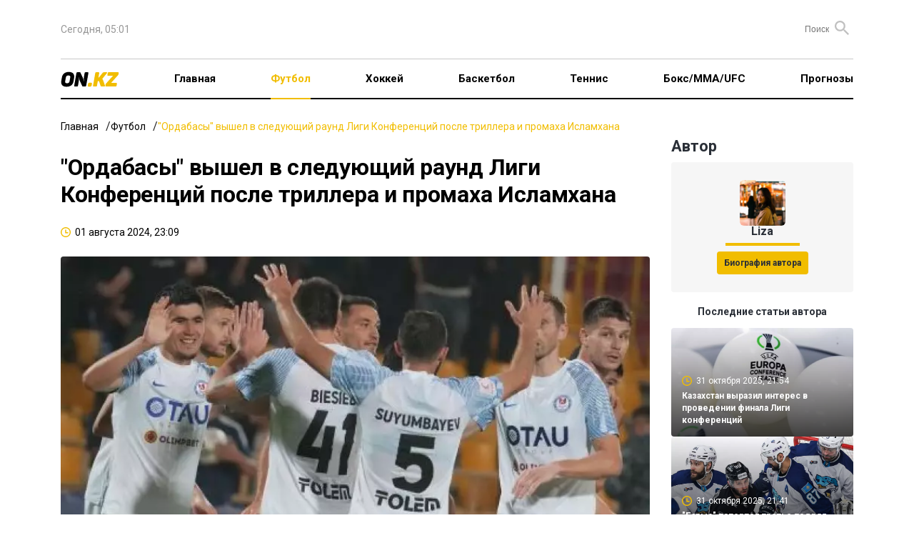

--- FILE ---
content_type: text/html; charset=UTF-8
request_url: https://on.kz/football/ordabasyi-vyishel-v-sleduyuschiy-raund-ligi-konferentsiy-posle-trillera-i-promaha-islamhana-221052/
body_size: 21561
content:
<!DOCTYPE html>
<html lang="ru">
<head>
    <meta charset="utf-8">
    <meta name="viewport" content="width=device-width, initial-scale=1">
        <title>"Ордабасы" вышел в следующий раунд Лиги Конференций после триллера и промаха Исламхана</title>
<meta property="og:title" content="&quot;Ордабасы&quot; вышел в следующий раунд Лиги Конференций после триллера и промаха Исламхана">
<meta name="twitter:title" content="&quot;Ордабасы&quot; вышел в следующий раунд Лиги Конференций после триллера и промаха Исламхана">
<meta property="vk:title" content="&quot;Ордабасы&quot; вышел в следующий раунд Лиги Конференций после триллера и промаха Исламхана">
<meta property="og:type" content="article">
<meta property="og:updated_time" content="2024-08-01T23:09:20+06:00">
<meta name="author" content="on.kz">
<meta name="twitter:image" content="https://on.kz/storage/news/news_221052/content/dd77fe5db58f84346c178809c0e3e669.jpg">
<meta property="vk:image" content="https://on.kz/storage/news/news_221052/content/dd77fe5db58f84346c178809c0e3e669.jpg">
<meta property="og:image" content="https://on.kz/storage/news/news_221052/content/dd77fe5db58f84346c178809c0e3e669.jpg">
<meta name="article:published_time" property="article:published_time"
      content="2024-08-01T23:09:20+06:00">
<meta name="article:modified_time" content="2024-08-01T23:09:20+06:00">


<meta name="article:section" content="Новости">
<meta name="article:tag" content="Футбол">
            <meta name="article:tag" content="Футбол">
                <meta name="article:tag" content="Лига конференций">
    <meta name="telegram:channel" content="@focus">
<meta name="news_keywords" content="Ордабасы,вышел,в,следующий,раунд,Лиги,Конференций,после,триллера,и,промаха,Исламхана">
<meta name="description" content="Футболисты &quot;Ордабасы&quot; провели ответный матч против люксембургского &quot;Дифферданжа&quot; во втором отборочном раунде Лиги конференций">
<meta name="twitter:description" content="Футболисты &quot;Ордабасы&quot; провели ответный матч против люксембургского &quot;Дифферданжа&quot; во втором отборочном раунде Лиги конференций">
<meta property="og:description" content="Футболисты &quot;Ордабасы&quot; провели ответный матч против люксембургского &quot;Дифферданжа&quot; во втором отборочном раунде Лиги конференций">
<meta property="vk:description" content="Футболисты &quot;Ордабасы&quot; провели ответный матч против люксембургского &quot;Дифферданжа&quot; во втором отборочном раунде Лиги конференций">
<meta name="twitter:card" content="summary_large_image">
<meta name="geo.placename" content="Almaty, Kazakhstan">
<meta name="geo.position" content="43.235955,76.881530">
<meta name="geo.region" content="KZ-ALA">
<meta name="geo.country" content="KZ">
<meta name="ICBM" content="43.235955,76.881530">
<meta http-equiv="X-UA-Compatible" content="IE=edge">
<meta property="og:site_name" content="On.kz: новости спорта - Focus">
<meta property="twitter:site" content="@focuskz">
<meta property="og:image:width" content="1200">
<meta property="og:image:height" content="630">
<meta property="og:url" content="https://on.kz/football/ordabasyi-vyishel-v-sleduyuschiy-raund-ligi-konferentsiy-posle-trillera-i-promaha-islamhana-221052/">
<meta property="og:locale" content="ru_RU">
<meta name="twitter:url" content="https://on.kz/football/ordabasyi-vyishel-v-sleduyuschiy-raund-ligi-konferentsiy-posle-trillera-i-promaha-islamhana-221052/">
<meta property="vk:url" content="https://on.kz/football/ordabasyi-vyishel-v-sleduyuschiy-raund-ligi-konferentsiy-posle-trillera-i-promaha-islamhana-221052/">
<link href="https://on.kz/football/ordabasyi-vyishel-v-sleduyuschiy-raund-ligi-konferentsiy-posle-trillera-i-promaha-islamhana-221052/" rel="canonical">
<link href="https://on.kz/storage/news/news_221052/content/dd77fe5db58f84346c178809c0e3e669.jpg" rel="image_src">
<link href="https://on.kz/football/ordabasyi-vyishel-v-sleduyuschiy-raund-ligi-konferentsiy-posle-trillera-i-promaha-islamhana-221052/amp/" rel="amphtml">
<meta name="robots" content="max-image-preview:large">
    <link rel="icon" type="image/svg" sizes="16x16" href="/image/ON.KZ.svg">
    <link rel="preload" as="style" href="https://on.kz/build/assets/main-b0834e11.css" /><link rel="modulepreload" href="https://on.kz/build/assets/main-0488f3fd.js" /><link rel="modulepreload" href="https://on.kz/build/assets/runtime-dom.esm-bundler-09ec0e6e.js" /><link rel="stylesheet" href="https://on.kz/build/assets/main-b0834e11.css" /><script type="module" src="https://on.kz/build/assets/main-0488f3fd.js"></script>    <meta name="google-site-verification" content="mZrYKn0uDBt9GQjoIpkXf246bmc1Y5gSkujt6RpdKjw"/>
    <meta name="yandex-verification" content="c854f988b27970f5"/>
    <meta name="zen-verification" content="WP1Ee3ZqGxC5sLseVoMreFtuGncMEuLEp1BYitxNi48hPfI8vyTxumbaWFL0v9az"/>
    <meta name="theme-color" content="#f1bd00">
    <meta name="msapplication-TileColor" content="#f1bd00">
                <script type="application/ld+json">
            {
              "@context": "http://schema.org",
              "@type": "WebSite",
              "url": "https://on.kz/",
          "potentialAction": {
            "@type": "SearchAction",
            "target": "https://on.kz/search/?text={search_term_string}",
            "query-input": "required name=search_term_string"
          }
        }
        </script>
        <script type="application/ld+json">
        {"@context":"http:\/\/schema.org","@type":"NewsArticle","mainEntityOfPage":{"@type":"WebPage","@id":"https:\/\/on.kz\/football\/ordabasyi-vyishel-v-sleduyuschiy-raund-ligi-konferentsiy-posle-trillera-i-promaha-islamhana-221052\/"},"headline":"&quot;\u041e\u0440\u0434\u0430\u0431\u0430\u0441\u044b&quot; \u0432\u044b\u0448\u0435\u043b \u0432 \u0441\u043b\u0435\u0434\u0443\u044e\u0449\u0438\u0439 \u0440\u0430\u0443\u043d\u0434 \u041b\u0438\u0433\u0438 \u041a\u043e\u043d\u0444\u0435\u0440\u0435\u043d\u0446\u0438\u0439 \u043f\u043e\u0441\u043b\u0435 \u0442\u0440\u0438\u043b\u043b\u0435\u0440\u0430 \u0438 \u043f\u0440\u043e\u043c\u0430\u0445\u0430 \u0418\u0441\u043b\u0430\u043c\u0445\u0430\u043d\u0430","image":{"@type":"ImageObject","url":"https:\/\/on.kz\/storage\/news\/news_221052\/thumb_m\/dd77fe5db58f84346c178809c0e3e669.jpg","height":800,"width":450},"datePublished":"2024-08-01T23:09:20+06:00","dateModified":"2024-08-01T23:09:20+06:00","author":[{"@type":"Person","name":"Liza","url":"https:\/\/on.kz\/author\/5-liza"}],"publisher":{"@type":"Organization","name":"On.kz","logo":{"@type":"ImageObject","url":"https:\/\/on.kz\/image\/FOCUS.KZ.svg","width":134,"height":22}},"description":"\u0424\u0443\u0442\u0431\u043e\u043b\u0438\u0441\u0442\u044b \"\u041e\u0440\u0434\u0430\u0431\u0430\u0441\u044b\" \u043f\u0440\u043e\u0432\u0435\u043b\u0438 \u043e\u0442\u0432\u0435\u0442\u043d\u044b\u0439 \u043c\u0430\u0442\u0447 \u043f\u0440\u043e\u0442\u0438\u0432 \u043b\u044e\u043a\u0441\u0435\u043c\u0431\u0443\u0440\u0433\u0441\u043a\u043e\u0433\u043e \"\u0414\u0438\u0444\u0444\u0435\u0440\u0434\u0430\u043d\u0436\u0430\" \u0432\u043e \u0432\u0442\u043e\u0440\u043e\u043c \u043e\u0442\u0431\u043e\u0440\u043e\u0447\u043d\u043e\u043c \u0440\u0430\u0443\u043d\u0434\u0435 \u041b\u0438\u0433\u0438 \u043a\u043e\u043d\u0444\u0435\u0440\u0435\u043d\u0446\u0438\u0439"}
    </script>
    <script>
        window.yaContextCb = window.yaContextCb || [];
    </script>
    <script>
        window.jsLoad = window.jsLoad || [];
    </script>
    <script>
        window.jsLoad.push({
            name: 'googletagmanager',
            value: 'https://www.googletagmanager.com/gtag/js?id=G-NCW92BRXWW'
        });
    </script>
    <link rel="preconnect" href="https://yastatic.net/">
    <link rel="preconnect" href="https://avatars.mds.yandex.net/">
    <link rel="preconnect" href="https://mc.yandex.ru/">
    <link rel="preconnect" href="https://ads.adfox.ru">
    <link rel="preload" href="https://yastatic.net/s3/home/fonts/ys/3/text-variable-full.woff2" type="font/woff2"
          as="font" crossorigin="anonymous">
    <script async src="https://pagead2.googlesyndication.com/pagead/js/adsbygoogle.js?client=ca-pub-4696202908550151"
            crossorigin="anonymous"></script>
</head>
<body>
<header class="container">
    <nav class="top">
        <ul class="menu">
            <li>
                <time>Сегодня, 05:01</time>
            </li>
            <li>
                <div class="partners">


                </div>
                <form method="GET" action="https://on.kz/search" class="search-container">
                    <input type="text" class="text-search" placeholder="Поиск" name="text" id="text-search">
                    <button class="button-search"><i class="icon-search"></i></button>
                </form>
            </li>
        </ul>
    </nav>
    <nav class="main">
        <ul class="menu">
            <li class="logo">
                <a href="/">
                    <img src="/image/ON.KZ.svg" alt="">
                </a>
            </li>
            <li class="menu-toggle">
                <button>
                    <svg xmlns="http://www.w3.org/2000/svg" width="19" height="12" viewBox="0 0 19 12" fill="none">
                        <rect width="19" height="2" rx="1" fill="black"/>
                        <rect y="5" width="19" height="2" rx="1" fill="black"/>
                        <rect y="10" width="19" height="2" rx="1" fill="black"/>
                    </svg>
                </button>
            </li>
            <li>
                <a href="/">Главная</a>
            </li>
                                                <li class="active" >
                        <a href="/football/">Футбол</a>
                    </li>
                                                                <li class="" >
                        <a href="/hockey/">Хоккей</a>
                    </li>
                                                                <li class="" >
                        <a href="/basketball/">Баскетбол</a>
                    </li>
                                                                <li class="" >
                        <a href="/tennis/">Теннис</a>
                    </li>
                                                                <li class="" >
                        <a href="/boxing-mma-ufc/">Бокс/ММА/UFC</a>
                    </li>
                                                                <li class="" >
                        <a href="/predictions/">Прогнозы</a>
                    </li>
                            
            
            
            
            
            
            
            
            
            
            
            
            
            
            
            
        </ul>
    </nav>
    <div class="mobile-menu">
        <div class="cover"></div>
        <div class="menu-body">
            <div class="close">
                <svg xmlns="http://www.w3.org/2000/svg" width="14" height="14" viewBox="0 0 14 14" fill="none">
                    <path fill-rule="evenodd" clip-rule="evenodd"
                          d="M13.295 2.115C13.6844 1.72564 13.6844 1.09436 13.295 0.705C12.9056 0.315639 12.2744 0.315639 11.885 0.705L7 5.59L2.115 0.705C1.72564 0.315639 1.09436 0.315639 0.705 0.705C0.315639 1.09436 0.315639 1.72564 0.705 2.115L5.59 7L0.705 11.885C0.315639 12.2744 0.315639 12.9056 0.705 13.295C1.09436 13.6844 1.72564 13.6844 2.115 13.295L7 8.41L11.885 13.295C12.2744 13.6844 12.9056 13.6844 13.295 13.295C13.6844 12.9056 13.6844 12.2744 13.295 11.885L8.41 7L13.295 2.115Z"
                          fill="black"/>
                </svg>
            </div>
            <div class="logo-menu">
                <img src="/image/ON.KZ.svg" alt="">
            </div>

            <ul>
                <li class="menu-item" >
                    <a href="/">Главная</a>
                </li>
                                    <li class="menu-item active" >
                        <a href="/football/">Футбол</a>
                    </li>
                                    <li class="menu-item" >
                        <a href="/hockey/">Хоккей</a>
                    </li>
                                    <li class="menu-item" >
                        <a href="/basketball/">Баскетбол</a>
                    </li>
                                    <li class="menu-item" >
                        <a href="/tennis/">Теннис</a>
                    </li>
                                    <li class="menu-item" >
                        <a href="/boxing-mma-ufc/">Бокс/ММА/UFC</a>
                    </li>
                                    <li class="menu-item" >
                        <a href="/predictions/">Прогнозы</a>
                    </li>
                            </ul>

            <div class="bg-gray">
                <ul>
                    <li class="menu-item">
                        <a href="#">О проекте</a>
                    </li>
                    <li class="menu-item">
                        <a href="#">О персональных данных</a>
                    </li>
                    <li class="menu-item">
                        <a href="#">FAQ</a>
                    </li>
                    <li class="menu-item">
                        <a href="#">Контакты</a>
                    </li>
                    <li class="menu-item">
                        <a href="#">Для СМИ</a>
                    </li>
                    <li class="menu-item">
                        <a href="#">Пользовательское соглашение</a>
                    </li>
                </ul>
            </div>

        </div>
    </div>
</header>


<main id="app">
            <div class="top-banner container">
        <!--Тип баннера: On.kz Desktop 100%x125 Сквозной Верх-->
    <div id="adfox_170955612330743629"></div>
        </div>
            <div class="container">
        <ul class="breadcrumbs">
            <li><a href="/">Главная</a></li>
            <li><a href="/football/">Футбол</a></li>
            <li><span>&quot;Ордабасы&quot; вышел в следующий раунд Лиги Конференций после триллера и промаха Исламхана</span></li>
        </ul>
        <div class="grid-2">
            <article class="news-content">
                <h1 class="news-header">&quot;Ордабасы&quot; вышел в следующий раунд Лиги Конференций после триллера и промаха Исламхана</h1>
                <ul class="data-list">
                    <li>
                        <i class="icon-clock"></i>
                        <time>01 августа 2024, 23:09</time>
                    </li>
                    
                </ul>
                <div class="article-container">
                    <div class="image-container">
                        
                        <picture>
                            <source media="(max-width: 640px)" srcset="/storage/news/news_221052/small/dd77fe5db58f84346c178809c0e3e669.webp"
                                    type="image/webp">
                            <source media="(max-width: 640px)" srcset="/storage/news/news_221052/content/dd77fe5db58f84346c178809c0e3e669.jpg" type="image/jpeg">
                            <source srcset="/storage/news/news_221052/content/dd77fe5db58f84346c178809c0e3e669.webp" type="image/webp">
                            <source srcset="/storage/news/news_221052/content/dd77fe5db58f84346c178809c0e3e669.jpg" type="image/jpeg">
                            <img width="885" height="502" src="/storage/news/news_221052/content/dd77fe5db58f84346c178809c0e3e669.jpg" alt="&quot;Ордабасы&quot; вышел в следующий раунд Лиги Конференций после триллера и промаха Исламхана">
                        </picture>
                    </div>
                    <em><img src="/image/ON.KZ.svg" alt=""></em>
                    <div class="in-page-banner">
        <!--Тип баннера: On.kz Desktop InPage-->
    <!--AdFox START-->
    <!--yandex_smi24kz-->
    <!--Площадка: on.kz / on.kz / on.kz_inpage_desktop-->
    <!--Категория: <не задана>-->
    <!--Тип баннера: on.kz_inpage_desktop-->
    <div id="adfox_171890228515267825"></div>
        </div>
                    <div class="content">
                        <p><i>Футболисты "Ордабасы" провели ответный матч против люксембургского "Дифферданжа" во втором отборочном раунде Лиги конференций, сообщает <a href="/" target="_blank" rel="noopener"><b>On.kz</b></a>.</i></p>
<p>Встреча, которая прошла в Шымкенте, завершилась со счетом 3:2 в пользу хозяев, которые проиграли первую игру 0:1. В дополнительное время команды обменялись голами, а Бауыржан Исламхан не реализовал пенальти.</p>
<p>На 105-й минуте у "Дифферданжа" был удален Леандро Боржес.</p>
<p>В серии пенальти победу одержали футболисты "Ордабасы" со счетом 4:3. Вратарь Бекхан Шайзада отбил три пенальти.</p>
<p>В третьем раунде шымкентцы встретятся с армянским "Пюником". Матчи состоятся 8 и 15 августа.</p>
<p><b><a href="/football/udalenie-i-edinstvennyiy-gol-opredelili-itog-matcha-astanyi-v-lige-konferentsiy-221048/" target="_blank" rel="noopener">Напомним, что ранее "Астана" вышла в следующий раунд Лиги конференций, а "Тобол" потерпел поражение.</a></b></p>
<p>Фото: ФК "Ордабасы"</p>
                    </div>
                    <div class="interscroll-banner">
    </div>
                    <ul class="tag-list">
                                                                                    <li><a href="https://on.kz/tag/futbol">Футбол</a></li>
                                                                                                                <li><a href="https://on.kz/tag/liga-konferentsiy">Лига конференций</a></li>
                                                                        </ul>
                    <ul class="share">
    <li>
        Поделиться        <button class="share-button">
            <svg xmlns="http://www.w3.org/2000/svg" width="18" height="20" viewBox="0 0 18 20" fill="none">
                <path
                    d="M15 20.0001C14.1667 20.0001 13.4583 19.7084 12.875 19.1251C12.2917 18.5417 12 17.8334 12 17.0001C12 16.8834 12.0083 16.7624 12.025 16.6371C12.0417 16.5117 12.0667 16.3994 12.1 16.3001L5.05 12.2001C4.76667 12.4501 4.45 12.6461 4.1 12.7881C3.75 12.9301 3.38333 13.0007 3 13.0001C2.16667 13.0001 1.45833 12.7084 0.875 12.1251C0.291667 11.5417 0 10.8334 0 10.0001C0 9.16673 0.291667 8.45839 0.875 7.87506C1.45833 7.29173 2.16667 7.00006 3 7.00006C3.38333 7.00006 3.75 7.07106 4.1 7.21306C4.45 7.35506 4.76667 7.55073 5.05 7.80006L12.1 3.70006C12.0667 3.60006 12.0417 3.48773 12.025 3.36306C12.0083 3.23839 12 3.11739 12 3.00006C12 2.16673 12.2917 1.45839 12.875 0.875061C13.4583 0.291728 14.1667 6.10352e-05 15 6.10352e-05C15.8333 6.10352e-05 16.5417 0.291728 17.125 0.875061C17.7083 1.45839 18 2.16673 18 3.00006C18 3.83339 17.7083 4.54173 17.125 5.12506C16.5417 5.70839 15.8333 6.00006 15 6.00006C14.6167 6.00006 14.25 5.92939 13.9 5.78806C13.55 5.64673 13.2333 5.45073 12.95 5.20006L5.9 9.30006C5.93333 9.40006 5.95833 9.51273 5.975 9.63806C5.99167 9.76339 6 9.88406 6 10.0001C6 10.1167 5.99167 10.2377 5.975 10.3631C5.95833 10.4884 5.93333 10.6007 5.9 10.7001L12.95 14.8001C13.2333 14.5501 13.55 14.3544 13.9 14.2131C14.25 14.0717 14.6167 14.0007 15 14.0001C15.8333 14.0001 16.5417 14.2917 17.125 14.8751C17.7083 15.4584 18 16.1667 18 17.0001C18 17.8334 17.7083 18.5417 17.125 19.1251C16.5417 19.7084 15.8333 20.0001 15 20.0001Z"
                    fill="#2A2F37"/>
            </svg>
        </button>
        <div class="share-news">
            <share-news :title="'&quot;Ордабасы&quot; вышел в следующий раунд Лиги Конференций после триллера и промаха Исламхана'" :url="'https://on.kz/football/ordabasyi-vyishel-v-sleduyuschiy-raund-ligi-konferentsiy-posle-trillera-i-promaha-islamhana-221052/'"></share-news>
        </div>
    </li>
</ul>

<ul class="share">
        <li>
        <button class="bg-transparent border-none" onclick="Reaction(221052,1,this)">
            <svg xmlns="http://www.w3.org/2000/svg" width="18" height="24" viewBox="0 0 18 24" fill="none">
                <path
                    d="M16.7505 10.8431C15.8716 13.3184 14.8062 14.0987 14.1937 13.722C13.2881 13.157 15.0459 12.6727 14.966 9.49782C14.8861 6.1615 13.2615 4.22428 12.2494 2.77136C12.356 4.35881 12.0097 5.83863 11.264 5.86553C10.3318 5.89244 9.4529 4.92383 9.8524 3.30948C10.0921 2.31396 9.71923 1.0763 8.92023 6.10352e-05C9.26647 1.80275 7.13578 2.018 6.60312 4.11665C6.12371 5.97315 7.08252 7.34535 5.85738 7.69513C4.57897 8.07181 4.2061 7.15701 4.33927 4.27809C2.79453 5.97316 0.93018 9.09424 1.51612 12.3498C1.96889 14.9059 3.14076 16.7086 1.94226 16.5471C1.46285 16.4933 0.743745 15.0135 0.53068 13.7758C-0.0286247 16.2243 0.0512753 17.8117 1.03672 19.9642C1.72919 21.444 4.63224 24.0001 8.54736 24.0001C12.8886 24.0001 15.4454 20.5561 16.2178 19.453C18.6415 16.0359 17.4962 11.2467 16.7505 10.8431Z"
                    fill="url(#paint0_radial_15_809)"/>
                <path
                    d="M5.87951 15.2733C6.04072 15.9452 7.11551 16.6441 7.92159 15.4077C10.2861 11.806 8.80829 10.0859 8.67394 8.50006C9.53376 9.44079 12.2745 12.478 11.2803 15.4883C10.9578 16.4828 10.5817 17.6654 11.3878 17.9342C12.2745 18.2299 13.1612 16.1603 13.188 16.1603C13.2149 16.1603 14.8271 18.9824 12.0864 21.9659C10.3667 23.8473 7.89472 23.8742 6.4169 22.7185C4.96594 21.5627 3.86429 19.8157 4.26733 16.9666C4.5629 14.8164 5.47646 13.8219 6.09446 13.3381C6.09446 13.365 5.74516 14.8164 5.87951 15.2733Z"
                    fill="url(#paint1_radial_15_809)"/>
                <defs>
                    <radialGradient id="paint0_radial_15_809" cx="0" cy="0" r="1" gradientUnits="userSpaceOnUse" gradientTransform="translate(814.215 1490.82) scale(879.739 879.743)">
                        <stop offset="0.2796" stop-color="#EFAA05"/>
                        <stop offset="0.374" stop-color="#EFA207"/>
                        <stop offset="0.5413" stop-color="#ED8A0C"/>
                        <stop offset="0.7605" stop-color="#EA6111"/>
                        <stop offset="0.8226" stop-color="#E95312"/>
                        <stop offset="1" stop-color="#E52A18"/>
                    </radialGradient>
                    <radialGradient id="paint1_radial_15_809" cx="0" cy="0" r="1" gradientUnits="userSpaceOnUse" gradientTransform="translate(444.448 814.51) scale(1013.48 1013.47)">
                        <stop stop-color="#F49817"/>
                        <stop offset="0.957" stop-color="#FCC00D"/>
                    </radialGradient>
                </defs>
            </svg>
            <span data-id="1">0</span>
        </button>
    </li>
    <li>
        <button class="bg-transparent border-none" onclick="Reaction(221052,2,this)">
            <svg xmlns="http://www.w3.org/2000/svg" width="24" height="24" viewBox="0 0 24 24" fill="none">
                <g clip-path="url(#clip0_15_825)">
                    <path d="M12 24.0001C18.6274 24.0001 24 18.6275 24 12.0001C24 5.37264 18.6274 6.10352e-05 12 6.10352e-05C5.37258 6.10352e-05 0 5.37264 0 12.0001C0 18.6275 5.37258 24.0001 12 24.0001Z"
                          fill="url(#paint0_radial_15_825)"/>
                    <path d="M12.0001 23.4667C18.333 23.4667 23.4668 18.3329 23.4668 12.0001C23.4668 5.66719 18.333 0.533386 12.0001 0.533386C5.66725 0.533386 0.533447 5.66719 0.533447 12.0001C0.533447 18.3329 5.66725 23.4667 12.0001 23.4667Z"
                          fill="url(#paint1_radial_15_825)"/>
                    <path d="M7.6333 16.4334C7.89997 17.0334 9.4333 19.0667 12.0333 19.1667C14.6333 19.0667 16.2 17.0334 16.4666 16.4334C16.2333 16.5667 14.4 16.8334 12.0333 16.8334C9.59997 16.8334 7.9333 16.5334 7.6333 16.4334Z"
                          fill="url(#paint2_radial_15_825)" stroke="#A43816" stroke-miterlimit="10"/>
                    <path d="M15.8999 13.1667C16.7283 13.1667 17.3999 12.3459 17.3999 11.3334C17.3999 10.3209 16.7283 9.50006 15.8999 9.50006C15.0715 9.50006 14.3999 10.3209 14.3999 11.3334C14.3999 12.3459 15.0715 13.1667 15.8999 13.1667Z"
                          fill="#391E10"/>
                    <path d="M15.6999 11.7001C16.1049 11.7001 16.4332 11.312 16.4332 10.8334C16.4332 10.3548 16.1049 9.96674 15.6999 9.96674C15.2949 9.96674 14.9666 10.3548 14.9666 10.8334C14.9666 11.312 15.2949 11.7001 15.6999 11.7001Z"
                          fill="url(#paint3_radial_15_825)"/>
                    <path d="M8.2334 13.1667C9.06183 13.1667 9.7334 12.3459 9.7334 11.3334C9.7334 10.3209 9.06183 9.50006 8.2334 9.50006C7.40497 9.50006 6.7334 10.3209 6.7334 11.3334C6.7334 12.3459 7.40497 13.1667 8.2334 13.1667Z"
                          fill="#391E10"/>
                    <path d="M8.36663 11.7001C8.77164 11.7001 9.09997 11.312 9.09997 10.8334C9.09997 10.3548 8.77164 9.96674 8.36663 9.96674C7.96163 9.96674 7.6333 10.3548 7.6333 10.8334C7.6333 11.312 7.96163 11.7001 8.36663 11.7001Z"
                          fill="url(#paint4_radial_15_825)"/>
                    <path
                        d="M10.0334 8.13339C9.90004 8.20005 9.76671 8.20005 9.66671 8.10005C9.33337 7.70005 8.83337 7.46672 8.30004 7.46672C7.76671 7.46672 7.26671 7.70005 6.93337 8.10005C6.83337 8.20005 6.70004 8.23339 6.56671 8.13339C6.43337 8.03339 6.40004 7.83339 6.50004 7.70005C6.93337 7.20005 7.60004 6.90005 8.30004 6.90005C9.00004 6.90005 9.63337 7.20005 10.1 7.70005C10.2 7.83339 10.1667 8.03339 10.0334 8.13339Z"
                        fill="#391E10"/>
                    <path
                        d="M17.6332 8.13339C17.4999 8.20005 17.3666 8.20005 17.2666 8.10005C16.9332 7.70005 16.4332 7.46672 15.8999 7.46672C15.3666 7.46672 14.8666 7.70005 14.5332 8.10005C14.4332 8.20005 14.2999 8.23339 14.1666 8.13339C14.0332 8.03339 13.9999 7.83339 14.0999 7.70005C14.5332 7.20005 15.1999 6.90005 15.8999 6.90005C16.5999 6.90005 17.2332 7.20005 17.6999 7.70005C17.8332 7.83339 17.7999 8.03339 17.6332 8.13339Z"
                        fill="#391E10"/>
                </g>
                <defs>
                    <radialGradient id="paint0_radial_15_825" cx="0" cy="0" r="1" gradientUnits="userSpaceOnUse" gradientTransform="translate(12 12.0001) scale(12)">
                        <stop offset="0.65" stop-color="#FAC637"/>
                        <stop offset="0.735" stop-color="#F9BE31"/>
                        <stop offset="0.884" stop-color="#F6A722"/>
                        <stop offset="1" stop-color="#F39114"/>
                    </radialGradient>
                    <radialGradient id="paint1_radial_15_825" cx="0" cy="0" r="1" gradientUnits="userSpaceOnUse" gradientTransform="translate(12.1228 4.02039) scale(18.8503)">
                        <stop stop-color="#F5F0A1"/>
                        <stop offset="0.178" stop-color="#F6EA94" stop-opacity="0.822"/>
                        <stop offset="0.493" stop-color="#F8D773" stop-opacity="0.507"/>
                        <stop offset="0.906" stop-color="#F9B83B" stop-opacity="0.094"/>
                        <stop offset="1" stop-color="#F9AF2B" stop-opacity="0"/>
                    </radialGradient>
                    <radialGradient id="paint2_radial_15_825" cx="0" cy="0" r="1" gradientUnits="userSpaceOnUse"
                                    gradientTransform="translate(11.9699 18.3823) rotate(180) scale(3.28807 3.07145)">
                        <stop offset="0.145" stop-color="#E94D22"/>
                        <stop offset="0.28" stop-color="#CE481D"/>
                        <stop offset="0.444" stop-color="#B8431A"/>
                        <stop offset="0.603" stop-color="#AB4018"/>
                        <stop offset="0.753" stop-color="#A73F17"/>
                        <stop offset="1" stop-color="#A93317"/>
                    </radialGradient>
                    <radialGradient id="paint3_radial_15_825" cx="0" cy="0" r="1" gradientUnits="userSpaceOnUse" gradientTransform="translate(15.6899 10.8254) scale(0.801)">
                        <stop stop-color="#FBFDFE" stop-opacity="0.8"/>
                        <stop offset="0.103" stop-color="#EEECEB" stop-opacity="0.717"/>
                        <stop offset="0.287" stop-color="#CBC1BC" stop-opacity="0.571"/>
                        <stop offset="0.529" stop-color="#998379" stop-opacity="0.377"/>
                        <stop offset="0.816" stop-color="#5D4134" stop-opacity="0.147"/>
                        <stop offset="1" stop-color="#391E10" stop-opacity="0"/>
                    </radialGradient>
                    <radialGradient id="paint4_radial_15_825" cx="0" cy="0" r="1" gradientUnits="userSpaceOnUse" gradientTransform="translate(8.35663 10.8254) scale(0.801)">
                        <stop stop-color="#FBFDFE" stop-opacity="0.8"/>
                        <stop offset="0.103" stop-color="#EEECEB" stop-opacity="0.717"/>
                        <stop offset="0.287" stop-color="#CBC1BC" stop-opacity="0.571"/>
                        <stop offset="0.529" stop-color="#998379" stop-opacity="0.377"/>
                        <stop offset="0.816" stop-color="#5D4134" stop-opacity="0.147"/>
                        <stop offset="1" stop-color="#391E10" stop-opacity="0"/>
                    </radialGradient>
                    <clipPath id="clip0_15_825">
                        <rect width="24" height="24" fill="white"/>
                    </clipPath>
                </defs>
            </svg>
            <span data-id="2">0</span>
        </button>
    </li>
    <li>
        <button class="bg-transparent border-none" onclick="Reaction(221052,3,this)">
            <svg xmlns="http://www.w3.org/2000/svg" width="24" height="24" viewBox="0 0 24 24" fill="none">
                <g clip-path="url(#clip0_15_797)">
                    <path d="M12 24.0001C18.6274 24.0001 24 18.6275 24 12.0001C24 5.37264 18.6274 6.10352e-05 12 6.10352e-05C5.37258 6.10352e-05 0 5.37264 0 12.0001C0 18.6275 5.37258 24.0001 12 24.0001Z"
                          fill="url(#paint0_radial_15_797)"/>
                    <path d="M12.0001 23.4667C18.333 23.4667 23.4668 18.3329 23.4668 12.0001C23.4668 5.66719 18.333 0.533386 12.0001 0.533386C5.66725 0.533386 0.533447 5.66719 0.533447 12.0001C0.533447 18.3329 5.66725 23.4667 12.0001 23.4667Z"
                          fill="url(#paint1_radial_15_797)"/>
                    <path d="M8.23333 13.8334C9.19063 13.8334 9.96667 12.8932 9.96667 11.7334C9.96667 10.5736 9.19063 9.63339 8.23333 9.63339C7.27604 9.63339 6.5 10.5736 6.5 11.7334C6.5 12.8932 7.27604 13.8334 8.23333 13.8334Z"
                          fill="#391E10"/>
                    <path d="M8.03338 12.3667C8.43839 12.3667 8.76672 11.9787 8.76672 11.5001C8.76672 11.0214 8.43839 10.6334 8.03338 10.6334C7.62837 10.6334 7.30005 11.0214 7.30005 11.5001C7.30005 11.9787 7.62837 12.3667 8.03338 12.3667Z"
                          fill="url(#paint2_radial_15_797)"/>
                    <path d="M15.5334 13.8334C16.4907 13.8334 17.2667 12.8932 17.2667 11.7334C17.2667 10.5736 16.4907 9.63339 15.5334 9.63339C14.5761 9.63339 13.8 10.5736 13.8 11.7334C13.8 12.8932 14.5761 13.8334 15.5334 13.8334Z"
                          fill="#391E10"/>
                    <path d="M15.3666 12.3667C15.7716 12.3667 16.1 11.9787 16.1 11.5001C16.1 11.0214 15.7716 10.6334 15.3666 10.6334C14.9616 10.6334 14.6333 11.0214 14.6333 11.5001C14.6333 11.9787 14.9616 12.3667 15.3666 12.3667Z"
                          fill="url(#paint3_radial_15_797)"/>
                    <path
                        d="M8.13345 6.93338C7.43345 6.93338 6.70011 7.20005 6.16678 7.70005C6.10011 7.76671 6.03345 7.86671 6.03345 8.00005C6.03345 8.10005 6.06678 8.20005 6.13345 8.26671L6.16678 8.30005C6.23345 8.36671 6.33345 8.40005 6.43345 8.40005C6.53345 8.40005 6.63345 8.36671 6.70011 8.30005C7.10011 7.93338 7.60011 7.73338 8.13345 7.73338C8.66678 7.73338 9.16678 7.93338 9.56678 8.30005C9.73345 8.43338 9.93345 8.43338 10.1001 8.30005L10.1334 8.26671C10.2001 8.20005 10.2668 8.10005 10.2668 8.00005C10.2668 7.90005 10.2001 7.80005 10.1334 7.70005C9.53345 7.20005 8.83345 6.93338 8.13345 6.93338Z"
                        fill="#391E10"/>
                    <path
                        d="M17.5335 7.70005C16.9668 7.20005 16.2668 6.93338 15.5668 6.93338C14.8668 6.93338 14.1335 7.20005 13.6001 7.70005C13.5335 7.76671 13.4668 7.86671 13.4668 8.00005C13.4668 8.10005 13.5001 8.20005 13.5668 8.26671L13.6001 8.30005C13.6668 8.36671 13.7668 8.40005 13.8668 8.40005C13.9668 8.40005 14.0668 8.36671 14.1335 8.30005C14.5335 7.93338 15.0335 7.73338 15.5668 7.73338C16.1001 7.73338 16.6001 7.93338 17.0001 8.30005C17.1668 8.43338 17.3668 8.43338 17.5335 8.30005L17.5668 8.26671C17.6335 8.20005 17.7001 8.10005 17.7001 8.00005C17.6668 7.86671 17.6335 7.76671 17.5335 7.70005Z"
                        fill="#391E10"/>
                    <path d="M14.0667 18.3334C14.0667 19.6334 13.1333 20.2667 12 20.2667C10.8667 20.2667 9.93335 19.6001 9.93335 18.3334C9.93335 17.0667 10.8667 16.0001 12 16.0001C13.1333 16.0001 14.0667 17.0334 14.0667 18.3334Z"
                          fill="url(#paint4_radial_15_797)"/>
                </g>
                <defs>
                    <radialGradient id="paint0_radial_15_797" cx="0" cy="0" r="1" gradientUnits="userSpaceOnUse" gradientTransform="translate(12 12.0001) scale(12)">
                        <stop offset="0.65" stop-color="#FAC637"/>
                        <stop offset="0.735" stop-color="#F9BE31"/>
                        <stop offset="0.884" stop-color="#F6A722"/>
                        <stop offset="1" stop-color="#F39114"/>
                    </radialGradient>
                    <radialGradient id="paint1_radial_15_797" cx="0" cy="0" r="1" gradientUnits="userSpaceOnUse" gradientTransform="translate(12.1228 4.02039) scale(18.8503)">
                        <stop stop-color="#F5F0A1"/>
                        <stop offset="0.178" stop-color="#F6EA94" stop-opacity="0.822"/>
                        <stop offset="0.493" stop-color="#F8D773" stop-opacity="0.507"/>
                        <stop offset="0.906" stop-color="#F9B83B" stop-opacity="0.094"/>
                        <stop offset="1" stop-color="#F9AF2B" stop-opacity="0"/>
                    </radialGradient>
                    <radialGradient id="paint2_radial_15_797" cx="0" cy="0" r="1" gradientUnits="userSpaceOnUse" gradientTransform="translate(8.04838 11.4921) scale(0.801)">
                        <stop stop-color="#FBFDFE" stop-opacity="0.8"/>
                        <stop offset="0.103" stop-color="#EEECEB" stop-opacity="0.717"/>
                        <stop offset="0.287" stop-color="#CBC1BC" stop-opacity="0.571"/>
                        <stop offset="0.529" stop-color="#998379" stop-opacity="0.377"/>
                        <stop offset="0.816" stop-color="#5D4134" stop-opacity="0.147"/>
                        <stop offset="1" stop-color="#391E10" stop-opacity="0"/>
                    </radialGradient>
                    <radialGradient id="paint3_radial_15_797" cx="0" cy="0" r="1" gradientUnits="userSpaceOnUse" gradientTransform="translate(15.3566 11.4921) scale(0.801)">
                        <stop stop-color="#FBFDFE" stop-opacity="0.8"/>
                        <stop offset="0.103" stop-color="#EEECEB" stop-opacity="0.717"/>
                        <stop offset="0.287" stop-color="#CBC1BC" stop-opacity="0.571"/>
                        <stop offset="0.529" stop-color="#998379" stop-opacity="0.377"/>
                        <stop offset="0.816" stop-color="#5D4134" stop-opacity="0.147"/>
                        <stop offset="1" stop-color="#391E10" stop-opacity="0"/>
                    </radialGradient>
                    <radialGradient id="paint4_radial_15_797" cx="0" cy="0" r="1" gradientUnits="userSpaceOnUse" gradientTransform="translate(11.9996 19.7984) scale(1.63793 1.60395)">
                        <stop stop-color="#922214"/>
                        <stop offset="0.273" stop-color="#7C2616"/>
                        <stop offset="0.861" stop-color="#462213"/>
                        <stop offset="1" stop-color="#391E10"/>
                    </radialGradient>
                    <clipPath id="clip0_15_797">
                        <rect width="24" height="24" fill="white"/>
                    </clipPath>
                </defs>
            </svg>
            <span data-id="3">0</span>
        </button>
    </li>
    <li>
        <button class="bg-transparent border-none" onclick="Reaction(221052,4,this)">
            <svg xmlns="http://www.w3.org/2000/svg" width="24" height="24" viewBox="0 0 24 24" fill="none">
                <g clip-path="url(#clip0_15_849)">
                    <path d="M12 24.0001C18.6274 24.0001 24 18.6275 24 12.0001C24 5.37264 18.6274 6.10352e-05 12 6.10352e-05C5.37258 6.10352e-05 0 5.37264 0 12.0001C0 18.6275 5.37258 24.0001 12 24.0001Z"
                          fill="url(#paint0_radial_15_849)"/>
                    <path d="M12 23.4783C18.3393 23.4783 23.4783 18.3393 23.4783 12.0001C23.4783 5.66078 18.3393 0.52179 12 0.52179C5.66072 0.52179 0.521729 5.66078 0.521729 12.0001C0.521729 18.3393 5.66072 23.4783 12 23.4783Z"
                          fill="url(#paint1_radial_15_849)"/>
                    <path d="M14.887 17.3914C14.7479 17.0088 13.7392 16.3479 12.0696 16.2783C10.4001 16.3479 9.39138 17.0435 9.21747 17.3914C8.80008 18.4348 9.39138 17.6001 12.0349 17.5653C14.7131 17.6001 15.3044 18.4696 14.887 17.3914Z"
                          fill="url(#paint2_radial_15_849)"/>
                    <path d="M15.7217 13.2174C16.5862 13.2174 17.2869 12.3609 17.2869 11.3044C17.2869 10.2479 16.5862 9.39136 15.7217 9.39136C14.8573 9.39136 14.1565 10.2479 14.1565 11.3044C14.1565 12.3609 14.8573 13.2174 15.7217 13.2174Z"
                          fill="#391E10"/>
                    <path d="M15.513 11.687C15.9356 11.687 16.2782 11.2821 16.2782 10.7827C16.2782 10.2832 15.9356 9.87833 15.513 9.87833C15.0904 9.87833 14.7478 10.2832 14.7478 10.7827C14.7478 11.2821 15.0904 11.687 15.513 11.687Z"
                          fill="url(#paint3_radial_15_849)"/>
                    <path d="M7.72171 13.2174C8.58616 13.2174 9.28693 12.3609 9.28693 11.3044C9.28693 10.2479 8.58616 9.39136 7.72171 9.39136C6.85727 9.39136 6.15649 10.2479 6.15649 11.3044C6.15649 12.3609 6.85727 13.2174 7.72171 13.2174Z"
                          fill="#391E10"/>
                    <path d="M7.86092 11.687C8.28354 11.687 8.62614 11.2821 8.62614 10.7827C8.62614 10.2832 8.28354 9.87833 7.86092 9.87833C7.4383 9.87833 7.0957 10.2832 7.0957 10.7827C7.0957 11.2821 7.4383 11.687 7.86092 11.687Z"
                          fill="url(#paint4_radial_15_849)"/>
                    <path d="M7.54782 17.2175C7.54782 17.8783 6.9913 18.4349 6.33043 18.4349C5.66956 18.4349 5.11304 17.8783 5.11304 17.2175C5.11304 16.5566 5.77391 15.1653 6.33043 14.4696C6.81739 15.1305 7.54782 16.5566 7.54782 17.2175Z"
                          fill="url(#paint5_radial_15_849)" stroke="#2A809A" stroke-miterlimit="10"/>
                    <path
                        d="M5.46089 8.69572C5.42611 8.5218 5.56524 8.34789 5.77394 8.31311C7.16524 8.10441 8.20872 7.51311 8.83481 6.95659C8.97394 6.85224 9.18263 6.85224 9.28698 6.95659C9.42611 7.09572 9.42611 7.3392 9.28698 7.47833C8.4522 8.24354 7.20002 8.80007 5.87828 9.00876C5.63481 9.00876 5.46089 8.86963 5.46089 8.69572Z"
                        fill="#391E10"/>
                    <path
                        d="M17.9827 8.69572C18.0175 8.5218 17.8783 8.34789 17.6696 8.31311C16.2783 8.10441 15.2349 7.51311 14.6088 6.95659C14.4696 6.85224 14.2609 6.85224 14.1566 6.95659C14.0175 7.09572 14.0175 7.3392 14.1566 7.47833C14.9914 8.24354 16.2436 8.80007 17.5653 9.00876C17.774 9.00876 17.9479 8.86963 17.9827 8.69572Z"
                        fill="#391E10"/>
                </g>
                <defs>
                    <radialGradient id="paint0_radial_15_849" cx="0" cy="0" r="1" gradientUnits="userSpaceOnUse" gradientTransform="translate(12 12.0001) scale(12)">
                        <stop offset="0.65" stop-color="#FAC637"/>
                        <stop offset="0.735" stop-color="#F9BE31"/>
                        <stop offset="0.884" stop-color="#F6A722"/>
                        <stop offset="1" stop-color="#F39114"/>
                    </radialGradient>
                    <radialGradient id="paint1_radial_15_849" cx="0" cy="0" r="1" gradientUnits="userSpaceOnUse" gradientTransform="translate(12.1228 4.02057) scale(18.8504)">
                        <stop stop-color="#F5F0A1"/>
                        <stop offset="0.178" stop-color="#F6EA94" stop-opacity="0.822"/>
                        <stop offset="0.493" stop-color="#F8D773" stop-opacity="0.507"/>
                        <stop offset="0.906" stop-color="#F9B83B" stop-opacity="0.094"/>
                        <stop offset="1" stop-color="#F9AF2B" stop-opacity="0"/>
                    </radialGradient>
                    <radialGradient id="paint2_radial_15_849" cx="0" cy="0" r="1" gradientUnits="userSpaceOnUse" gradientTransform="translate(12.0576 17.7543) scale(2.26976 2.09116)">
                        <stop stop-color="#922214"/>
                        <stop offset="0.063" stop-color="#882415"/>
                        <stop offset="0.258" stop-color="#6B2716"/>
                        <stop offset="0.452" stop-color="#552515"/>
                        <stop offset="0.643" stop-color="#462213"/>
                        <stop offset="0.827" stop-color="#3C1F11"/>
                        <stop offset="1" stop-color="#391E10"/>
                    </radialGradient>
                    <radialGradient id="paint3_radial_15_849" cx="0" cy="0" r="1" gradientUnits="userSpaceOnUse" gradientTransform="translate(15.5026 10.7743) scale(0.835826)">
                        <stop stop-color="#FBFDFE" stop-opacity="0.8"/>
                        <stop offset="0.103" stop-color="#EEECEB" stop-opacity="0.717"/>
                        <stop offset="0.287" stop-color="#CBC1BC" stop-opacity="0.571"/>
                        <stop offset="0.529" stop-color="#998379" stop-opacity="0.377"/>
                        <stop offset="0.816" stop-color="#5D4134" stop-opacity="0.147"/>
                        <stop offset="1" stop-color="#391E10" stop-opacity="0"/>
                    </radialGradient>
                    <radialGradient id="paint4_radial_15_849" cx="0" cy="0" r="1" gradientUnits="userSpaceOnUse" gradientTransform="translate(7.85049 10.7743) scale(0.835826)">
                        <stop stop-color="#FBFDFE" stop-opacity="0.8"/>
                        <stop offset="0.103" stop-color="#EEECEB" stop-opacity="0.717"/>
                        <stop offset="0.287" stop-color="#CBC1BC" stop-opacity="0.571"/>
                        <stop offset="0.529" stop-color="#998379" stop-opacity="0.377"/>
                        <stop offset="0.816" stop-color="#5D4134" stop-opacity="0.147"/>
                        <stop offset="1" stop-color="#391E10" stop-opacity="0"/>
                    </radialGradient>
                    <radialGradient id="paint5_radial_15_849" cx="0" cy="0" r="1" gradientUnits="userSpaceOnUse" gradientTransform="translate(6.31895 16.4568) scale(1.64244)">
                        <stop stop-color="#CEE9F3" stop-opacity="0.828"/>
                        <stop offset="0.144" stop-color="#BBDEED" stop-opacity="0.863"/>
                        <stop offset="0.436" stop-color="#85C1DE" stop-opacity="0.934"/>
                        <stop offset="0.704" stop-color="#35A5CF"/>
                    </radialGradient>
                    <clipPath id="clip0_15_849">
                        <rect width="24" height="24" fill="white"/>
                    </clipPath>
                </defs>
            </svg>
            <span data-id="4">0</span>
        </button>
    </li>
    <li>
        <button class="bg-transparent border-none" onclick="Reaction(221052,5,this)">
            <svg xmlns="http://www.w3.org/2000/svg" width="25" height="29" viewBox="0 0 25 29" fill="none">
                <g clip-path="url(#clip0_15_837)">
                    <path d="M12.5 25.0001C19.4036 25.0001 25 19.4036 25 12.5001C25 5.5965 19.4036 6.10352e-05 12.5 6.10352e-05C5.59644 6.10352e-05 0 5.5965 0 12.5001C0 19.4036 5.59644 25.0001 12.5 25.0001Z"
                          fill="url(#paint0_radial_15_837)"/>
                    <path d="M12.8677 25.0001C19.5682 25.0001 25.0001 19.5682 25.0001 12.8677C25.0001 6.16719 19.5682 0.735352 12.8677 0.735352C6.16719 0.735352 0.735352 6.16719 0.735352 12.8677C0.735352 19.5682 6.16719 25.0001 12.8677 25.0001Z"
                          fill="url(#paint1_radial_15_837)"/>
                    <path d="M16.1765 15.9559C16.3235 15.6618 14.6324 15.4412 12.6471 15.4412C10.7353 15.4412 9.7059 15.4412 9.55884 15.7353C9.55884 16.0295 9.55884 15.8089 12.6471 15.8089C15.8088 15.8089 15.9559 16.5442 16.1765 15.9559Z"
                          fill="url(#paint2_radial_15_837)"/>
                    <path d="M16.1764 12.5C16.9886 12.5 17.647 11.677 17.647 10.6618C17.647 9.64658 16.9886 8.82358 16.1764 8.82358C15.3642 8.82358 14.7058 9.64658 14.7058 10.6618C14.7058 11.677 15.3642 12.5 16.1764 12.5Z"
                          fill="#391E10"/>
                    <path d="M16.1765 10.2942C16.5825 10.2942 16.9118 9.96496 16.9118 9.55887C16.9118 9.15278 16.5825 8.82358 16.1765 8.82358C15.7704 8.82358 15.4412 9.15278 15.4412 9.55887C15.4412 9.96496 15.7704 10.2942 16.1765 10.2942Z"
                          fill="url(#paint3_radial_15_837)"/>
                    <path d="M8.08826 12.5C8.90045 12.5 9.55885 11.677 9.55885 10.6618C9.55885 9.64658 8.90045 8.82358 8.08826 8.82358C7.27608 8.82358 6.61768 9.64658 6.61768 10.6618C6.61768 11.677 7.27608 12.5 8.08826 12.5Z"
                          fill="#391E10"/>
                    <path d="M8.82343 10.2942C9.22952 10.2942 9.55872 9.96496 9.55872 9.55887C9.55872 9.15278 9.22952 8.82358 8.82343 8.82358C8.41734 8.82358 8.08813 9.15278 8.08813 9.55887C8.08813 9.96496 8.41734 10.2942 8.82343 10.2942Z"
                          fill="url(#paint4_radial_15_837)"/>
                    <path
                        d="M18.7501 5.66182C18.7501 5.80888 18.6031 5.95594 18.3825 6.02947C16.7648 6.17653 15.5883 6.76477 14.8531 7.20594C14.706 7.353 14.4854 7.353 14.3383 7.20594C14.3071 7.17834 14.282 7.1444 14.2648 7.10636C14.2476 7.06833 14.2388 7.02708 14.2388 6.98535C14.2388 6.94363 14.2476 6.90237 14.2648 6.86434C14.282 6.82631 14.3071 6.79237 14.3383 6.76476C15.2942 6.02947 16.7648 5.58829 18.2354 5.36771C18.456 5.36771 18.6766 5.44124 18.7501 5.66182Z"
                        fill="#391E10"/>
                    <path
                        d="M3.67651 24.6324C3.67651 23.7501 3.67651 23.0883 4.41181 21.7648C5.00004 20.5148 5.29416 17.5001 5.36769 17.2059C5.58828 16.6177 6.91181 17.0589 6.91181 18.0883C6.91181 19.1912 6.17651 20.2942 6.83828 20.5883C7.57357 20.8824 9.77946 21.103 11.103 20.8824C12.4265 20.6618 15.5147 19.7059 16.3236 19.4854C17.2059 19.2648 18.0147 18.603 18.3824 19.3383C18.603 19.853 17.4265 20.8089 16.3971 21.2501C15 21.7648 13.4559 22.2795 13.603 22.4265C13.8971 22.5736 14.1177 22.7207 14.1177 23.3824C14.1177 24.1177 13.603 24.2648 13.603 24.2648C13.603 24.2648 13.8971 24.3383 13.9706 25.0736C14.0442 25.8089 13.2353 26.103 13.2353 26.103C13.2353 26.103 13.603 26.103 13.603 26.7648C13.603 27.6471 12.6471 28.0148 10.4412 27.9412C8.23534 27.9412 5.8824 27.8677 4.70593 26.9118C3.97063 26.3236 3.67651 25.2206 3.67651 24.7059V24.6324Z"
                        fill="url(#paint5_radial_15_837)" stroke="#D88D1F"/>
                    <path d="M6.61768 7.35301C7.50003 6.83831 8.82356 6.54419 9.85297 6.61772C10.8824 6.83831 11.0294 7.20595 11.0294 7.20595" stroke="#391E10" stroke-width="2"/>
                </g>
                <defs>
                    <radialGradient id="paint0_radial_15_837" cx="0" cy="0" r="1" gradientUnits="userSpaceOnUse" gradientTransform="translate(12.5 12.5001) scale(12.5)">
                        <stop offset="0.65" stop-color="#FAC637"/>
                        <stop offset="0.735" stop-color="#F9BE31"/>
                        <stop offset="0.884" stop-color="#F6A722"/>
                        <stop offset="1" stop-color="#F39114"/>
                    </radialGradient>
                    <radialGradient id="paint1_radial_15_837" cx="0" cy="0" r="1" gradientUnits="userSpaceOnUse" gradientTransform="translate(1226.1 369.559) scale(1992.13)">
                        <stop stop-color="#F5F0A1"/>
                        <stop offset="0.178" stop-color="#F6EA94" stop-opacity="0.8"/>
                        <stop offset="0.493" stop-color="#F8D773" stop-opacity="0.5"/>
                        <stop offset="0.906" stop-color="#F9B83B" stop-opacity="0.1"/>
                        <stop offset="1" stop-color="#F9AF2B" stop-opacity="0"/>
                    </radialGradient>
                    <radialGradient id="paint2_radial_15_837" cx="0" cy="0" r="1" gradientUnits="userSpaceOnUse" gradientTransform="translate(38.0229 81.0302) scale(253.869 256.117)">
                        <stop stop-color="#922214"/>
                        <stop offset="0.063" stop-color="#882415"/>
                        <stop offset="0.258" stop-color="#6B2716"/>
                        <stop offset="0.452" stop-color="#552515"/>
                        <stop offset="0.643" stop-color="#462213"/>
                        <stop offset="0.827" stop-color="#3C1F11"/>
                        <stop offset="1" stop-color="#391E10"/>
                    </radialGradient>
                    <radialGradient id="paint3_radial_15_837" cx="0" cy="0" r="1" gradientUnits="userSpaceOnUse" gradientTransform="translate(87.9412 81.6177) scale(80.2941)">
                        <stop stop-color="#FBFDFE" stop-opacity="0.8"/>
                        <stop offset="0.103" stop-color="#EEECEB" stop-opacity="0.7"/>
                        <stop offset="0.287" stop-color="#CBC1BC" stop-opacity="0.6"/>
                        <stop offset="0.529" stop-color="#998379" stop-opacity="0.4"/>
                        <stop offset="0.816" stop-color="#5D4134" stop-opacity="0.1"/>
                        <stop offset="1" stop-color="#391E10" stop-opacity="0"/>
                    </radialGradient>
                    <radialGradient id="paint4_radial_15_837" cx="0" cy="0" r="1" gradientUnits="userSpaceOnUse" gradientTransform="translate(80.5881 81.6177) scale(80.2941)">
                        <stop stop-color="#FBFDFE" stop-opacity="0.8"/>
                        <stop offset="0.103" stop-color="#EEECEB" stop-opacity="0.7"/>
                        <stop offset="0.287" stop-color="#CBC1BC" stop-opacity="0.6"/>
                        <stop offset="0.529" stop-color="#998379" stop-opacity="0.4"/>
                        <stop offset="0.816" stop-color="#5D4134" stop-opacity="0.1"/>
                        <stop offset="1" stop-color="#391E10" stop-opacity="0"/>
                    </radialGradient>
                    <radialGradient id="paint5_radial_15_837" cx="0" cy="0" r="1" gradientUnits="userSpaceOnUse" gradientTransform="translate(508.903 361.49) scale(690.601 687.995)">
                        <stop offset="0.65" stop-color="#FAC637"/>
                        <stop offset="0.735" stop-color="#F9BE31"/>
                        <stop offset="0.884" stop-color="#F6A722"/>
                        <stop offset="1" stop-color="#F39114"/>
                    </radialGradient>
                    <clipPath id="clip0_15_837">
                        <rect width="25" height="28.6765" fill="white"/>
                    </clipPath>
                </defs>
            </svg>
            <span data-id="5">0</span>
        </button>
    </li>
    <li>
        <button class="bg-transparent border-none" onclick="Reaction(221052,6,this)">
            <svg xmlns="http://www.w3.org/2000/svg" width="25" height="25" viewBox="0 0 25 25" fill="none">
                <g clip-path="url(#clip0_15_815)">
                    <path d="M12.5 25.0001C19.4036 25.0001 25 19.4036 25 12.5001C25 5.5965 19.4036 6.10352e-05 12.5 6.10352e-05C5.59644 6.10352e-05 0 5.5965 0 12.5001C0 19.4036 5.59644 25.0001 12.5 25.0001Z"
                          fill="url(#paint0_radial_15_815)"/>
                    <path d="M12.5001 24.4445C19.0968 24.4445 24.4446 19.0968 24.4446 12.5C24.4446 5.90331 19.0968 0.555603 12.5001 0.555603C5.90337 0.555603 0.555664 5.90331 0.555664 12.5C0.555664 19.0968 5.90337 24.4445 12.5001 24.4445Z"
                          fill="url(#paint1_radial_15_815)"/>
                    <path d="M8.5765 14.8612C9.38191 14.8612 10.0348 14.0372 10.0348 13.0209C10.0348 12.0045 9.38191 11.1806 8.5765 11.1806C7.77108 11.1806 7.11816 12.0045 7.11816 13.0209C7.11816 14.0372 7.77108 14.8612 8.5765 14.8612Z"
                          fill="#391E10"/>
                    <path d="M15.625 19.514C15.4513 19.0626 14.375 17.4653 12.5347 17.3959C10.7291 17.4653 9.61801 19.0626 9.4444 19.514C8.99301 20.764 9.61801 19.757 12.5347 19.7223C15.4513 19.757 16.1111 20.764 15.625 19.514Z"
                          fill="url(#paint2_radial_15_815)"/>
                    <path d="M8.71531 13.5765C9.13719 13.5765 9.47919 13.1723 9.47919 12.6737C9.47919 12.1751 9.13719 11.7709 8.71531 11.7709C8.29342 11.7709 7.95142 12.1751 7.95142 12.6737C7.95142 13.1723 8.29342 13.5765 8.71531 13.5765Z"
                          fill="url(#paint3_radial_15_815)"/>
                    <path d="M16.1805 14.8612C16.9859 14.8612 17.6388 14.0372 17.6388 13.0209C17.6388 12.0045 16.9859 11.1806 16.1805 11.1806C15.3751 11.1806 14.7222 12.0045 14.7222 13.0209C14.7222 14.0372 15.3751 14.8612 16.1805 14.8612Z"
                          fill="#391E10"/>
                    <path d="M16.0071 13.5765C16.4289 13.5765 16.7709 13.1723 16.7709 12.6737C16.7709 12.1751 16.4289 11.7709 16.0071 11.7709C15.5852 11.7709 15.2432 12.1751 15.2432 12.6737C15.2432 13.1723 15.5852 13.5765 16.0071 13.5765Z"
                          fill="url(#paint4_radial_15_815)"/>
                    <path
                        d="M6.18061 9.27088C5.90283 9.75699 5.90283 10.2431 6.38894 10.5903C6.9445 10.9723 7.67366 11.4237 8.40283 11.7014C10.1042 12.3264 11.3542 12.4653 11.4237 12.4306C11.5278 12.3959 11.5278 12.1528 11.5278 12.0487C11.5278 11.9792 11.4584 11.9098 11.3889 11.875C11.0764 11.7362 10.2778 11.5625 9.09727 10.9028C7.67366 10.1042 7.11811 9.23616 6.73616 8.88894C6.66672 8.81949 6.52783 8.81949 6.45838 8.88894C6.45838 8.92366 6.25005 9.20144 6.18061 9.27088Z"
                        fill="#391E10"/>
                    <path
                        d="M18.4376 9.27088C18.7153 9.75699 18.7153 10.2431 18.2292 10.5903C17.6737 10.9723 16.9445 11.4237 16.2153 11.7014C14.5139 12.3264 13.2639 12.4653 13.1945 12.4306C13.0903 12.3959 13.0903 12.1528 13.0903 12.0487C13.0903 11.9792 13.1598 11.9098 13.2292 11.875C13.5417 11.7362 14.3403 11.5625 15.5209 10.9028C16.9445 10.1042 17.5001 9.23616 17.882 8.88894C17.9514 8.81949 18.0903 8.81949 18.1598 8.88894C18.1598 8.92366 18.4028 9.20144 18.4376 9.27088Z"
                        fill="#391E10"/>
                </g>
                <defs>
                    <radialGradient id="paint0_radial_15_815" cx="0" cy="0" r="1" gradientUnits="userSpaceOnUse" gradientTransform="translate(13.2247 9.35978) scale(15.1601)">
                        <stop offset="0.65" stop-color="#EA5A0C"/>
                        <stop offset="0.768" stop-color="#E94E11"/>
                        <stop offset="0.977" stop-color="#E52F17"/>
                        <stop offset="1" stop-color="#E52A18"/>
                    </radialGradient>
                    <radialGradient id="paint1_radial_15_815" cx="0" cy="0" r="1" gradientUnits="userSpaceOnUse" gradientTransform="translate(12.6279 4.1879) scale(19.6358)">
                        <stop stop-color="#FAE37D" stop-opacity="0.8"/>
                        <stop offset="0.119" stop-color="#F9DB77" stop-opacity="0.705"/>
                        <stop offset="0.329" stop-color="#F7C768" stop-opacity="0.537"/>
                        <stop offset="0.607" stop-color="#F2A24F" stop-opacity="0.315"/>
                        <stop offset="0.937" stop-color="#EC6832" stop-opacity="0.05"/>
                        <stop offset="1" stop-color="#EB5C2D" stop-opacity="0"/>
                    </radialGradient>
                    <radialGradient id="paint2_radial_15_815" cx="0" cy="0" r="1" gradientUnits="userSpaceOnUse" gradientTransform="translate(12.5604 19.8261) scale(2.47014)">
                        <stop stop-color="#922214"/>
                        <stop offset="0.063" stop-color="#882415"/>
                        <stop offset="0.258" stop-color="#6B2716"/>
                        <stop offset="0.452" stop-color="#552515"/>
                        <stop offset="0.643" stop-color="#462213"/>
                        <stop offset="0.827" stop-color="#3C1F11"/>
                        <stop offset="1" stop-color="#391E10"/>
                    </radialGradient>
                    <radialGradient id="paint3_radial_15_815" cx="0" cy="0" r="1" gradientUnits="userSpaceOnUse" gradientTransform="translate(8.73093 12.6653) scale(0.834375)">
                        <stop stop-color="#FBFDFE" stop-opacity="0.8"/>
                        <stop offset="0.103" stop-color="#EEECEB" stop-opacity="0.717"/>
                        <stop offset="0.287" stop-color="#CBC1BC" stop-opacity="0.571"/>
                        <stop offset="0.529" stop-color="#998379" stop-opacity="0.377"/>
                        <stop offset="0.816" stop-color="#5D4134" stop-opacity="0.147"/>
                        <stop offset="1" stop-color="#391E10" stop-opacity="0"/>
                    </radialGradient>
                    <radialGradient id="paint4_radial_15_815" cx="0" cy="0" r="1" gradientUnits="userSpaceOnUse" gradientTransform="translate(15.9966 12.6653) scale(0.834375)">
                        <stop stop-color="#FBFDFE" stop-opacity="0.8"/>
                        <stop offset="0.103" stop-color="#EEECEB" stop-opacity="0.717"/>
                        <stop offset="0.287" stop-color="#CBC1BC" stop-opacity="0.571"/>
                        <stop offset="0.529" stop-color="#998379" stop-opacity="0.377"/>
                        <stop offset="0.816" stop-color="#5D4134" stop-opacity="0.147"/>
                        <stop offset="1" stop-color="#391E10" stop-opacity="0"/>
                    </radialGradient>
                    <clipPath id="clip0_15_815">
                        <rect width="25" height="25" fill="white"/>
                    </clipPath>
                </defs>
            </svg>
            <span data-id="6">0</span>
        </button>
    </li>
</ul>
                    <div data-smi-widget-id="108"></div>
                                            <div class="read-also">
                            <div class="read-also-header">Читайте также</div>
                            <div class="read-also-content">
                                                                    <a href="/boxing-mma-ufc/olimpiada-2024-muhammedsabyir-bazarbayulyi-ustupil-v-chetvertfinale-221053/" class="item">
                                        <picture>
    <source media="(max-width: 640px)" srcset="/storage/news/news_221053/small/29c90da38ec4b08dee48828d83ea4ff0.webp" type="image/webp">
    <source media="(max-width: 640px)" srcset="/storage/news/news_221053/content/29c90da38ec4b08dee48828d83ea4ff0.jpg" type="image/jpeg">
    <source srcset="/storage/news/news_221053/content/29c90da38ec4b08dee48828d83ea4ff0.webp" type="image/webp">
    <source srcset="/storage/news/news_221053/content/29c90da38ec4b08dee48828d83ea4ff0.jpg" type="image/jpeg">
    <img width="885" height="502" loading="lazy" src="/storage/news/news_221053/content/29c90da38ec4b08dee48828d83ea4ff0.jpg" alt="Олимпиада-2024: Мухаммедсабыр Базарбайулы уступил в четвертьфинале">
</picture>
                                        <div class="data-container">
                                            <div class="title">Олимпиада-2024: Мухаммедсабыр Базарбайулы уступил в четвертьфинале</div>
                                        </div>
                                    </a>
                                                                    <a href="/other/kogda-i-gde-smotret-vyistupleniya-kazahstantsev-na-olimpiade-v-parije-2-avgusta-221054/" class="item">
                                        <picture>
    <source media="(max-width: 640px)" srcset="/storage/news/news_221054/small/d930da84671beb3a4f730ce0b57afb68.webp" type="image/webp">
    <source media="(max-width: 640px)" srcset="/storage/news/news_221054/content/d930da84671beb3a4f730ce0b57afb68.jpg" type="image/jpeg">
    <source srcset="/storage/news/news_221054/content/d930da84671beb3a4f730ce0b57afb68.webp" type="image/webp">
    <source srcset="/storage/news/news_221054/content/d930da84671beb3a4f730ce0b57afb68.jpg" type="image/jpeg">
    <img width="885" height="502" loading="lazy" src="/storage/news/news_221054/content/d930da84671beb3a4f730ce0b57afb68.jpg" alt="Когда и где смотреть выступления казахстанцев на Олимпиаде в Париже 2 августа">
</picture>
                                        <div class="data-container">
                                            <div class="title">Когда и где смотреть выступления казахстанцев на Олимпиаде в Париже 2 августа</div>
                                        </div>
                                    </a>
                                                                    <a href="/boxing-mma-ufc/kazahstan-podal-apellyatsiyu-na-rezultatyi-boksa-na-olimpiade-2024-v-parije-221055/" class="item">
                                        <picture>
    <source media="(max-width: 640px)" srcset="/storage/news/news_221055/small/5486096bfccdaafb53fb2d44bbabe604.webp" type="image/webp">
    <source media="(max-width: 640px)" srcset="/storage/news/news_221055/content/5486096bfccdaafb53fb2d44bbabe604.jpg" type="image/jpeg">
    <source srcset="/storage/news/news_221055/content/5486096bfccdaafb53fb2d44bbabe604.webp" type="image/webp">
    <source srcset="/storage/news/news_221055/content/5486096bfccdaafb53fb2d44bbabe604.jpg" type="image/jpeg">
    <img width="885" height="502" loading="lazy" src="/storage/news/news_221055/content/5486096bfccdaafb53fb2d44bbabe604.jpg" alt="Казахстан подал апелляцию на результаты бокса на Олимпиаде-2024 в Париже">
</picture>
                                        <div class="data-container">
                                            <div class="title">Казахстан подал апелляцию на результаты бокса на Олимпиаде-2024 в Париже</div>
                                        </div>
                                    </a>
                                                                    <a href="/boxing-mma-ufc/pryamaya-translyatsiya-boya-kazahstanskogo-chempiona-mira-za-medal-olimpiadyi-2024-221056/" class="item">
                                        <picture>
    <source media="(max-width: 640px)" srcset="/storage/news/news_221056/small/3f0dab061e8a0b69fa17b3ecd83873f8.webp" type="image/webp">
    <source media="(max-width: 640px)" srcset="/storage/news/news_221056/content/3f0dab061e8a0b69fa17b3ecd83873f8.jpg" type="image/jpeg">
    <source srcset="/storage/news/news_221056/content/3f0dab061e8a0b69fa17b3ecd83873f8.webp" type="image/webp">
    <source srcset="/storage/news/news_221056/content/3f0dab061e8a0b69fa17b3ecd83873f8.jpg" type="image/jpeg">
    <img width="885" height="502" loading="lazy" src="/storage/news/news_221056/content/3f0dab061e8a0b69fa17b3ecd83873f8.jpg" alt="Прямая трансляция боя казахстанского чемпиона мира за медаль Олимпиады-2024">
</picture>
                                        <div class="data-container">
                                            <div class="title">Прямая трансляция боя казахстанского чемпиона мира за медаль Олимпиады-2024</div>
                                        </div>
                                    </a>
                                                                    <a href="/boxing-mma-ufc/pryamaya-translyatsiya-boya-bibosyinova-s-chempionom-mira-iz-uzbekistana-za-medal-olimpiadyi-2024-221057/" class="item">
                                        <picture>
    <source media="(max-width: 640px)" srcset="/storage/news/news_221057/small/b23095ea086bb3f66bb8a3b1a2ab797f.webp" type="image/webp">
    <source media="(max-width: 640px)" srcset="/storage/news/news_221057/content/b23095ea086bb3f66bb8a3b1a2ab797f.png" type="image/jpeg">
    <source srcset="/storage/news/news_221057/content/b23095ea086bb3f66bb8a3b1a2ab797f.webp" type="image/webp">
    <source srcset="/storage/news/news_221057/content/b23095ea086bb3f66bb8a3b1a2ab797f.png" type="image/jpeg">
    <img width="885" height="502" loading="lazy" src="/storage/news/news_221057/content/b23095ea086bb3f66bb8a3b1a2ab797f.png" alt="Прямая трансляция боя Бибосынова с чемпионом мира из Узбекистана за медаль Олимпиады-2024">
</picture>
                                        <div class="data-container">
                                            <div class="title">Прямая трансляция боя Бибосынова с чемпионом мира из Узбекистана за медаль Олимпиады-2024</div>
                                        </div>
                                    </a>
                                                                    <a href="/boxing-mma-ufc/pryamaya-translyatsiya-pervogo-boya-karinyi-ibragimovoy-na-olimpiade-2024-221058/" class="item">
                                        <picture>
    <source media="(max-width: 640px)" srcset="/storage/news/news_221058/small/57fd24121f2ce5380602ddd19c40ac59.webp" type="image/webp">
    <source media="(max-width: 640px)" srcset="/storage/news/news_221058/content/57fd24121f2ce5380602ddd19c40ac59.jpg" type="image/jpeg">
    <source srcset="/storage/news/news_221058/content/57fd24121f2ce5380602ddd19c40ac59.webp" type="image/webp">
    <source srcset="/storage/news/news_221058/content/57fd24121f2ce5380602ddd19c40ac59.jpg" type="image/jpeg">
    <img width="885" height="502" loading="lazy" src="/storage/news/news_221058/content/57fd24121f2ce5380602ddd19c40ac59.jpg" alt="Прямая трансляция первого боя Карины Ибрагимовой на Олимпиаде-2024">
</picture>
                                        <div class="data-container">
                                            <div class="title">Прямая трансляция первого боя Карины Ибрагимовой на Олимпиаде-2024</div>
                                        </div>
                                    </a>
                                                            </div>
                        </div>
                                    </div>
            </article>
            <div class="right-side mb-8">
                <div class="right-banner my-2">
        <!--Тип баннера: On.kz Desktop Справа-->
    <div id="adfox_170955612926042001"></div>
        </div>
                                                                    <div class="author">
                    <div class="author-header">Автор</div>
                    <div class="author-content">
                        <img class="avatar" src="/storage/user/user_5/78cc95edbf09c7f1b519171aea7dc194.png" alt="">
                        <div class="name">Liza</div>
                        <hr>
                        <div class="description">
                            
                        </div>
                        <a href="https://on.kz/author/5-liza" class="btn btn-active">Биография автора</a>
                    </div>
                </div>
                <div class="last-news">
                    <div class="last-news-header">
                        Последние статьи автора                    </div>
                    <div class="last-news-content">
                                                    <div class="item">
                                <div class="image-container">
                                    <picture>
    <source media="(max-width: 640px)" srcset="/storage/news/news_233584/small/169af821a487718d042a9c3a25c6fdfb.webp" type="image/webp">
    <source media="(max-width: 640px)" srcset="/storage/news/news_233584/content/169af821a487718d042a9c3a25c6fdfb.jpg" type="image/jpeg">
    <source srcset="/storage/news/news_233584/content/169af821a487718d042a9c3a25c6fdfb.webp" type="image/webp">
    <source srcset="/storage/news/news_233584/content/169af821a487718d042a9c3a25c6fdfb.jpg" type="image/jpeg">
    <img width="885" height="502" loading="lazy" src="/storage/news/news_233584/content/169af821a487718d042a9c3a25c6fdfb.jpg" alt="Казахстан выразил интерес в проведении финала Лиги конференций">
</picture>
                                </div>
                                <div class="cover"></div>
                                <div class="data-container">
                                    <ul class="data-list">
                                        <li>
                                            <i class="icon-clock"></i>
                                            <time>31 октября 2025, 21:54</time>
                                        </li>
                                        
                                    </ul>
                                    <span class="title">Казахстан выразил интерес в проведении финала Лиги конференций</span>

                                </div>
                                <a href="/football/kazahstan-vyirazil-interes-v-provedenii-finala-ligi-konferentsiy-233584/" class="link">
                                    <span class="hidden">Казахстан выразил интерес в проведении финала Лиги конференций</span>
                                </a>
                            </div>
                                                    <div class="item">
                                <div class="image-container">
                                    <picture>
    <source media="(max-width: 640px)" srcset="/storage/news/news_233583/small/b15465424c58ae01c4d3c0b08e5e31a2.webp" type="image/webp">
    <source media="(max-width: 640px)" srcset="/storage/news/news_233583/content/b15465424c58ae01c4d3c0b08e5e31a2.jpg" type="image/jpeg">
    <source srcset="/storage/news/news_233583/content/b15465424c58ae01c4d3c0b08e5e31a2.webp" type="image/webp">
    <source srcset="/storage/news/news_233583/content/b15465424c58ae01c4d3c0b08e5e31a2.jpg" type="image/jpeg">
    <img width="885" height="502" loading="lazy" src="/storage/news/news_233583/content/b15465424c58ae01c4d3c0b08e5e31a2.jpg" alt="&quot;Барыс&quot; потерпел третье подряд поражение в КХЛ">
</picture>
                                </div>
                                <div class="cover"></div>
                                <div class="data-container">
                                    <ul class="data-list">
                                        <li>
                                            <i class="icon-clock"></i>
                                            <time>31 октября 2025, 21:41</time>
                                        </li>
                                        
                                    </ul>
                                    <span class="title">&quot;Барыс&quot; потерпел третье подряд поражение в КХЛ</span>

                                </div>
                                <a href="/hockey/baryis-poterpel-trete-podryad-porajenie-v-khl-233583/" class="link">
                                    <span class="hidden">&quot;Барыс&quot; потерпел третье подряд поражение в КХЛ</span>
                                </a>
                            </div>
                                            </div>
                    <div class="last-news-footer">
                        <a href="https://on.kz/author/5-liza" class="btn btn-default">Все материалы автора</a>
                    </div>
                </div>
                                <div class="nums-slider">
    <div class="nums-slider-header">Цифра        <div class="actions">
            <button data-left="" class="btn btn-small btn-hover"><i class="icon-arrow-left"></i></button>
            <button data-right="" class="btn btn-small btn-hover"><i class="icon-arrow-right"></i></button>
        </div>
    </div>
    <div class="nums-slider-content">
                    <div class="item">
                <div class="num">50</div>
                <div class="num-title">50 км/ч – именно с такой средней скоростью промчался вчера по афинской трассе Вячеслав Екимов</div>
                <hr>
                <div class="title">50 км/ч – именно с такой средней скоростью промчался вчера по афинской трассе Вячеслав Екимов, чтобы завоевать серебро в велогонке с раздельным стартом.</div>

            </div>
                    <div class="item">
                <div class="num">1900</div>
                <div class="num-title">Году</div>
                <hr>
                <div class="title">Бокс был узаконен как вид спорта</div>

            </div>
                    <div class="item">
                <div class="num">2,5</div>
                <div class="num-title">ГРАММА</div>
                <hr>
                <div class="title">Масса мячика для игры в настольный теннис</div>

            </div>
                    <div class="item">
                <div class="num">5</div>
                <div class="num-title">Олимпийских колец</div>
                <hr>
                <div class="title">символизируют единство пяти континентов, хотя ни одно из них не является символом какого-то конкретного континента. Цвета колец — синий, красный, желтый, зеленый, черный, — были выбраны, как наиболее часто встречающиеся на флагах государств мира.</div>

            </div>
                    <div class="item">
                <div class="num">130</div>
                <div class="num-title">км/час</div>
                <hr>
                <div class="title">С такой скоростью летит мяч, после удара профессионального волейболиста</div>

            </div>
            </div>
</div>
                
                
                
                <div class="tags">
    <div class="tags-header">Популярные теги</div>
    <div class="tags-content">
                    <a class="tag" href="https://on.kz/tag/liga1">лига1</a>
                    <a class="tag" href="https://on.kz/tag/hokkey">хоккей</a>
                    <a class="tag" href="https://on.kz/tag/edinaya-liga-vtb">Единая лига ВТБ</a>
                    <a class="tag" href="https://on.kz/tag/la-liga">Ла Лига</a>
                    <a class="tag" href="https://on.kz/tag/borba">Борьба</a>
                    <a class="tag" href="https://on.kz/tag/chempionat-mira-po-hokkeyu-2024">Чемпионат мира по хоккею 2024</a>
                    <a class="tag" href="https://on.kz/tag/kubok-ameriki">кубок Америки</a>
                    <a class="tag" href="https://on.kz/tag/chempionat-kazahstana-po-hokkeyu">чемпионат Казахстана по хоккею</a>
                    <a class="tag" href="https://on.kz/tag/liga-evropyi">Лига Европы</a>
                    <a class="tag" href="https://on.kz/tag/liga-1">лига 1</a>
                    <a class="tag" href="https://on.kz/tag/minifutbol">минифутбол</a>
                    <a class="tag" href="https://on.kz/tag/mchm-2024">МЧМ-2024</a>
                    <a class="tag" href="https://on.kz/tag/nba">НБА</a>
                    <a class="tag" href="https://on.kz/tag/kubok-azii">кубок Азии</a>
                    <a class="tag" href="https://on.kz/tag/mma">MMA</a>
                    <a class="tag" href="https://on.kz/tag/lionel-messi">Лионель Месси</a>
                    <a class="tag" href="https://on.kz/tag/ufc">UFC</a>
                    <a class="tag" href="https://on.kz/tag/bundesliga">Бундеслига</a>
                    <a class="tag" href="https://on.kz/tag/sbornaya-kazahstana-po-futbolu">Сборная Казахстана по футболу</a>
                    <a class="tag" href="https://on.kz/tag/ftsu">фцу</a>
                    <a class="tag" href="https://on.kz/tag/kubok-anglii">кубок Англии</a>
                    <a class="tag" href="https://on.kz/tag/kubok-afriki">кубок Африки</a>
                    <a class="tag" href="https://on.kz/tag/mma">ММА</a>
                    <a class="tag" href="https://on.kz/tag/seria-a">сериа а</a>
                    <a class="tag" href="https://on.kz/tag/nhl">НХЛ</a>
                    <a class="tag" href="https://on.kz/tag/boks">бокс</a>
                    <a class="tag" href="https://on.kz/tag/krishtianu-ronaldu">Криштиану Роналду</a>
                    <a class="tag" href="https://on.kz/tag/tennis">Теннис</a>
                    <a class="tag" href="https://on.kz/tag/evro-2024">Евро-2024</a>
                    <a class="tag" href="https://on.kz/tag/gennadiy-golovkin">Геннадий Головкин</a>
            </div>
</div>
            </div>
        </div>
        <div id="auto-load">
            <more-news :id="'221052'"></more-news>
        </div>
    </div>
</main>
<div class="stick-banner">
        </div>
    <div class="right-banner my-2">
        </div>
<footer>
    <div class="container">
        <nav class="main">
            <ul class="menu">
                <li class="logo">
                    <a href="/">
                        <img src="/image/ON.KZ_footer.svg" alt="">
                    </a>
                </li>
                <li>
                    <a href="https://on.kz/about">О проекте</a>
                </li>
                <li><a href="https://on.kz/editorial">Редакция</a></li>
                <li><a href="#">FAQ</a></li>
                <li><a href="#">Обратная связь</a></li>
                <li><a href="https://on.kz/copyright">Для СМИ</a></li>
                <li><a href="#">Пользовательское соглашение</a></li>
            </ul>
        </nav>
        <hr class="gray">
        <div class="grid-4">


            <div class="item"><i class="icon-18"></i>
                <span class="text">Для лиц старше 18 лет</span>
            </div>
            <div class="item"></div>
        </div>
        <div class="flex space-between">
            <div>
                <div class="copyright mt-1">
                    Сетевое издание ON.KZ. Главный редактор: Алексей Тян. Телефон редакции СМИ: <a href="tel:+7(747)3331538">+7 (747) 333 15 38</a>
                </div>
                <div class="copyright">Размещение рекламы:
                    <a href="mailto:info@on.kz">info@on.kz</a>

                    .Email редакции СМИ:<a href="mailto:info@on.kz">info@on.kz</a></div>
            </div>

















            </div>
        </div>
    </div>
</footer>
    
            <script src="https://yandex.ru/ads/system/context.js" async></script>
        <!-- Yandex.Metrika counter -->
    <script type="text/javascript">
        setTimeout(() => {
            (function (m, e, t, r, i, k, a) {
                m[i] = m[i] || function () {
                    (m[i].a = m[i].a || []).push(arguments)
                };
                m[i].l = 1 * new Date();
                for (var j = 0; j < document.scripts.length; j++) {
                    if (document.scripts[j].src === r) {
                        return;
                    }
                }
                k = e.createElement(t), a = e.getElementsByTagName(t)[0], k.async = 1, k.src = r, a.parentNode.insertBefore(k, a)
            })
            (window, document, "script", "https://mc.yandex.ru/metrika/tag.js", "ym");

            ym(95536950, "init", {
                clickmap: true,
                trackLinks: true,
                accurateTrackBounce: true
            });
        }, 3000)
    </script>
    <noscript>
        <div><img src="https://mc.yandex.ru/watch/95536950" style="position:absolute; left:-9999px;" alt=""/></div>
    </noscript>
    <!-- /Yandex.Metrika counter -->

    
    
    <script>
        window.dataLayer = window.dataLayer || [];

        function gtag() {
            dataLayer.push(arguments);
        }

        gtag('js', new Date());

        gtag('config', 'G-NCW92BRXWW');
    </script>
    <script>
        window.Shared = async function (obj_) {
            let generateHashtags = function (network, hashtags) {
                if (network === 'facebook' && hashtags.length > 0) {
                    return '%23' + hashtags.split(',')[0];
                }
                return hashtags;
            }
            const src = {
                email: {
                    "sharer": "mailto:?subject=@title&body=@url%0D%0A%0D%0A@description", "type": "direct"
                },
                facebook: {
                    "sharer": "https://www.facebook.com/sharer/sharer.php?u=@url&title=@title&description=@description&quote=@quote&hashtag=@hashtags",
                    "type": "popup"
                },
                googleplus: {"sharer": "https://plus.google.com/share?url=@url", "type": "popup"},
                line: {"sharer": "http://line.me/R/msg/text/?@description%0D%0A@url", "type": "popup"},
                linkedin: {
                    "sharer": "https://www.linkedin.com/shareArticle?mini=true&url=@url&title=@title&summary=@description",
                    "type": "popup"
                },
                odnoklassniki: {
                    "sharer": "https://connect.ok.ru/dk?st.cmd=WidgetSharePreview&st.shareUrl=@url&st.comments=@description",
                    "type": "popup"
                },
                pinterest: {
                    "sharer": "https://pinterest.com/pin/create/button/?url=@url&media=@media&description=@title",
                    "type": "popup"
                },
                reddit: {"sharer": "https://www.reddit.com/submit?url=@url&title=@title", "type": "popup"},
                skype: {"sharer": "https://web.skype.com/share?url=@description%0D%0A@url", "type": "popup"},
                telegram: {"sharer": "https://t.me/share/url?url=@url&text=@description", "type": "popup"},
                twitter: {
                    "sharer": "https://twitter.com/intent/tweet?text=@title&url=@url&hashtags=@hashtags@twitteruser",
                    "type": "popup"
                },
                viber: {"sharer": "viber://forward?text=@url @description", "type": "direct"},
                vk: {
                    "sharer": "https://vk.com/share.php?url=@url&title=@title&description=@description&image=@media&noparse=true",
                    "type": "popup"
                },
                weibo: {"sharer": "http://service.weibo.com/share/share.php?url=@url&title=@title", "type": "popup"},
                whatsapp: {
                    "sharer": "https://api.whatsapp.com/send?text=@description%0D%0A@url",
                    "type": "popup",
                    "action": "share/whatsapp/share"
                },
                sms: {"sharer": "sms:?body=@url%20@description", "type": "direct"},
                sms_ios: {"sharer": "sms:;body=@url%20@description", "type": "direct"}
            };
            let source = obj_.dataset['link']
            if (source !== 'copy') {
                let obj = {
                    url: obj_.dataset['url'],
                    title: obj_.dataset['title'],
                    description: obj_.dataset['title'],
                    quote: obj_.dataset['title'],
                    count: 0,
                    language: document.documentElement.lang,
                    lang_: {},
                    hashtags: 'on.kz,',
                }
                let network = source;
                let url = src[network].sharer
                if (network === 'twitter' && obj.hashtags.length === 0) {
                    url = url.replace('&hashtags=@hashtags', '');
                }


                url = url
                    .replace(/@url/g, encodeURIComponent(obj.url))
                    .replace(/@title/g, encodeURIComponent(obj.title))
                    .replace(/@description/g, encodeURIComponent(obj.description))
                    .replace(/@quote/g, encodeURIComponent(obj.quote))
                    .replace(/@hashtags/g, generateHashtags(network, obj.hashtags))
                    .replace(/@media/g, obj.media)
                    .replace(/@twitteruser/g, obj.twitterUser ? '&via=' + obj.twitterUser : '');

                window.open(url, network, 'width=640,height=570')
            } else {
                try {
                    await navigator.clipboard.writeText(obj_.dataset['url'] + ' | ' + obj_.dataset['title'] + ' On.kz');
                    console.log('Content copied to clipboard');
                } catch (err) {
                    console.error('Failed to copy: ', err);
                }
            }
        };
    </script>
    <!-- Top.Mail.Ru counter -->
    <script type="text/javascript">
        setTimeout(() => {
            var _tmr = window._tmr || (window._tmr = []);
            _tmr.push({id: "3421531", type: "pageView", start: (new Date()).getTime()});
            (function (d, w, id) {
                if (d.getElementById(id)) return;
                var ts = d.createElement("script");
                ts.type = "text/javascript";
                ts.async = true;
                ts.id = id;
                ts.src = "https://top-fwz1.mail.ru/js/code.js";
                var f = function () {
                    var s = d.getElementsByTagName("script")[0];
                    s.parentNode.insertBefore(ts, s);
                };
                if (w.opera == "[object Opera]") {
                    d.addEventListener("DOMContentLoaded", f, false);
                } else {
                    f();
                }
            })(document, window, "tmr-code");
        }, 3000)
    </script>
    <noscript>
        <div><img src="https://top-fwz1.mail.ru/counter?id=3421531;js=na" style="position:absolute;left:-9999px;"
                  alt="Top.Mail.Ru"/></div>
    </noscript>
    <!-- /Top.Mail.Ru counter -->
    
    <script>
        const timer = ms => new Promise(res => setTimeout(res, ms))
        window.addEventListener('load', function () {
            setTimeout(async function () {
                for (let i of window.jsLoad) {
                    let script = document.createElement('script');
                    script.async = 'async';
                    script.src = i.value;
                    if (i.name === 'loader') {
                        script.crossorigin = 'anonymous'
                    }
                    document.body.append(script);
                    await timer(200);
                }
            }, 3000);
        });
    </script>
    
    <script>
        window.jsLoad.push({name: 'smi24', value: 'https://smi24.kz/js/widget.js?id=8b1ab13db2cba3fc152a'});
        window.jsLoad.push({name: 'instagram', value: '//www.instagram.com/embed.js'});
    </script>
        <script>
            window.yaContextCb.push(()=>{
                Ya.adfoxCode.create({
                    ownerId: 410695,
                    containerId: 'adfox_171890228515267825',
                    params: {
                        p1: 'ddaqp',
                        p2: 'jals',
                        puid1: ''
                    }
                })
            })
        </script>
            <script>
            window.yaContextCb.push(() => {
                Ya.adfoxCode.create({
                    ownerId: 1472290,
                    containerId: 'adfox_170955612926042001',
                    params: {
                        p1: 'dbhub',
                        p2: 'iwpx',
                        puid1: ''
                    }
                })
            })
        </script>
    
        <script>
            window.yaContextCb.push(() => {
                Ya.adfoxCode.create({
                    ownerId: 1472290,
                    containerId: 'adfox_170955612330743629',
                    params: {
                        p1: 'dbhuh',
                        p2: 'iwqc',
                        puid1: ''
                    }
                })
            })
        </script>
    


</body>
</html>


--- FILE ---
content_type: text/html; charset=utf-8
request_url: https://www.google.com/recaptcha/api2/aframe
body_size: 268
content:
<!DOCTYPE HTML><html><head><meta http-equiv="content-type" content="text/html; charset=UTF-8"></head><body><script nonce="c9BMXQOQBvxFvkXH5aydzg">/** Anti-fraud and anti-abuse applications only. See google.com/recaptcha */ try{var clients={'sodar':'https://pagead2.googlesyndication.com/pagead/sodar?'};window.addEventListener("message",function(a){try{if(a.source===window.parent){var b=JSON.parse(a.data);var c=clients[b['id']];if(c){var d=document.createElement('img');d.src=c+b['params']+'&rc='+(localStorage.getItem("rc::a")?sessionStorage.getItem("rc::b"):"");window.document.body.appendChild(d);sessionStorage.setItem("rc::e",parseInt(sessionStorage.getItem("rc::e")||0)+1);localStorage.setItem("rc::h",'1769817519267');}}}catch(b){}});window.parent.postMessage("_grecaptcha_ready", "*");}catch(b){}</script></body></html>

--- FILE ---
content_type: image/svg+xml
request_url: https://on.kz/image/icons/arrow-left.svg
body_size: 470
content:
<svg xmlns="http://www.w3.org/2000/svg" width="8" height="13" viewBox="0 0 8 13" fill="none">
    <path d="M0.830954 6.22574C0.501502 6.57069 0.501502 7.11372 0.830954 7.45867L5.5343 12.358C5.87458 12.7124 6.43788 12.7236 6.79196 12.3829C7.14556 12.0427 7.15663 11.4804 6.8167 11.1265L2.70115 6.84221L6.8167 2.55792C7.15663 2.20405 7.14556 1.64168 6.79196 1.30146C6.43788 0.960788 5.87458 0.971968 5.5343 1.32643L0.830954 6.22574Z" fill="#2A2F37"/>
</svg>